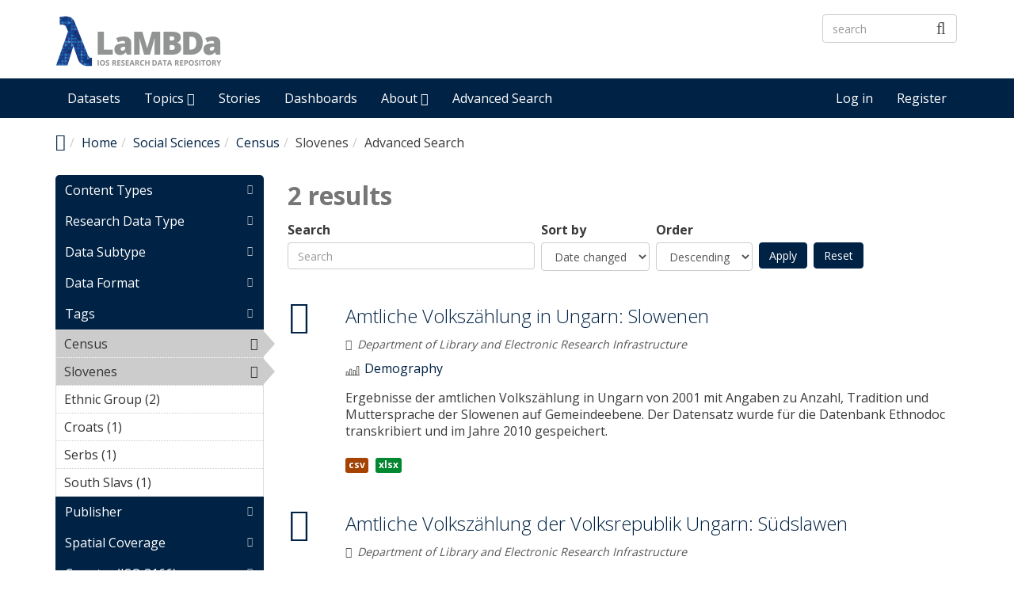

--- FILE ---
content_type: text/html; charset=utf-8
request_url: https://lambda.ios-regensburg.de/explore/field_subject_area/social-sciences-1966/field_tags/census-1103/field_tags/slovenes-1109?sort_by=changed
body_size: 8492
content:
<!DOCTYPE html PUBLIC "-//W3C//DTD XHTML+RDFa 1.0//EN"
  "https://www.w3.org/MarkUp/DTD/xhtml-rdfa-1.dtd">
<html lang="en" dir="ltr"
  xmlns:content="http://purl.org/rss/1.0/modules/content/"
  xmlns:dc="http://purl.org/dc/terms/"
  xmlns:foaf="http://xmlns.com/foaf/0.1/"
  xmlns:og="http://ogp.me/ns#"
  xmlns:rdfs="http://www.w3.org/2000/01/rdf-schema#"
  xmlns:sioc="http://rdfs.org/sioc/ns#"
  xmlns:sioct="http://rdfs.org/sioc/types#"
  xmlns:skos="http://www.w3.org/2004/02/skos/core#"
  xmlns:xsd="http://www.w3.org/2001/XMLSchema#"
  xmlns:owl="http://www.w3.org/2002/07/owl#"
  xmlns:rdf="http://www.w3.org/1999/02/22-rdf-syntax-ns#"
  xmlns:rss="http://purl.org/rss/1.0/"
  xmlns:site="https://lambda.ios-regensburg.de/ns#">
<head profile="http://www.w3.org/1999/xhtml/vocab">
  <meta http-equiv="X-UA-Compatible" content="IE=edge, chrome=1">
  <meta charset="utf-8">
  <meta name="viewport" content="width=device-width, initial-scale=1.0">
  <meta http-equiv="Content-Type" content="text/html; charset=utf-8" />
<meta name="Generator" content="Drupal 7 (http://drupal.org)" />
<link rel="shortcut icon" href="https://lambda.ios-regensburg.de/sites/default/files/favicon.ico" type="image/vnd.microsoft.icon" />
<meta name="viewport" content="width=device-width, initial-scale=1.0" />
  <title>Advanced Search | LaMBDa - IOS Research Data Repository</title>
  <link type="text/css" rel="stylesheet" href="https://lambda.ios-regensburg.de/sites/default/files/css/css_kShW4RPmRstZ3SpIC-ZvVGNFVAi0WEMuCnI0ZkYIaFw.css" media="all" />
<link type="text/css" rel="stylesheet" href="https://lambda.ios-regensburg.de/sites/default/files/css/css_YJo600u5DslEXHHEBzo7Whs7zYvH8oZK7MuO9r6-Ktg.css" media="screen" />
<link type="text/css" rel="stylesheet" href="https://lambda.ios-regensburg.de/sites/default/files/css/css_5Rn1Nv11EbzRqTBGph2R1ujO37nLI7zTRSDUPnsTv1o.css" media="all" />
<link type="text/css" rel="stylesheet" href="https://lambda.ios-regensburg.de/sites/default/files/css/css_pgtXWWA-y-4obER4o2WAMhPTb9yqJeeYgGIsybjQ-ag.css" media="all" />
<link type="text/css" rel="stylesheet" href="https://lambda.ios-regensburg.de/sites/default/files/css/css_CByc_TAvMT3AnhZx9LWhjzZNoDe9T0tS-PNsUWUJJO8.css" media="all" />
<link type="text/css" rel="stylesheet" href="//fonts.googleapis.com/css?family=Open+Sans::400,300,700" media="all" />
<style type="text/css" media="all">
<!--/*--><![CDATA[/*><!--*/
li.menu-link-infrastructure a:before{font-size:1.25em;font-family:'dkan-topics';content:'\e977';margin-right:6px;vertical-align:middle;}li.menu-link-demography a:before{font-size:1.25em;font-family:'dkan-topics';content:'\e91c';margin-right:6px;vertical-align:middle;}li.menu-link-labor--industry a:before{font-size:1.25em;font-family:'dkan-topics';content:'\e948';margin-right:6px;vertical-align:middle;}li.menu-link-migration a:before{font-size:1.25em;font-family:'dkan-topics';content:'\e967';margin-right:6px;vertical-align:middle;}li.menu-link-politics a:before{font-size:1.25em;font-family:'dkan-topics';content:'\e964';margin-right:6px;vertical-align:middle;}

/*]]>*/-->
</style>
<link type="text/css" rel="stylesheet" href="https://lambda.ios-regensburg.de/sites/default/files/css/css_M3GDWqGTIjDW5ochjX8aHUFPH81l8L3gWPBBCgGLTKk.css" media="all" />
<link type="text/css" rel="stylesheet" href="https://lambda.ios-regensburg.de/sites/default/files/css/css_4vSDX_bUJttv-bHFz0k0JbHnufvBHCC0w1ul__r7OR8.css" media="all" />
<link type="text/css" rel="stylesheet" href="https://lambda.ios-regensburg.de/sites/default/files/css/css_E5LxTHvotstXfBsPxcRlLKjEwjXPfi49JcaYB4zerlY.css" media="print" />
<link type="text/css" rel="stylesheet" href="https://lambda.ios-regensburg.de/sites/default/files/colorizer/nuboot_radix-69dfa7d4.css" media="all" />

<!--[if lte IE 9]>
<link type="text/css" rel="stylesheet" href="https://lambda.ios-regensburg.de/sites/default/files/css/css_afrXmziPY13Y9oUhiVMbLllpNaAnF9oeeqCoWSAcphU.css" media="all" />
<![endif]-->

<!--[if IE 9]>
<link type="text/css" rel="stylesheet" href="https://lambda.ios-regensburg.de/sites/default/files/css/css_qpzT6Nla_9qnBw9yFCNlaMSx-mR1C2PUztgmhLWV6Xc.css" media="all" />
<![endif]-->

<!--[if IE 8]>
<link type="text/css" rel="stylesheet" href="https://lambda.ios-regensburg.de/sites/default/files/css/css_niVepbI1pyCvJmhl54aXP4kQl1P0eSi3jLWf68uRmCU.css" media="all" />
<![endif]-->
<link type="text/css" rel="stylesheet" href="https://lambda.ios-regensburg.de/sites/default/files/css/css_PxsPpITToy8ZnO0bJDA1TEC6bbFpGTfSWr2ZP8LuFYo.css" media="all" />
  <!-- HTML5 element support for IE6-8 -->
  <!--[if lt IE 9]>
    <script src="//html5shiv.googlecode.com/svn/trunk/html5.js"></script>
    <link href="/css/ie.css" media="screen" rel="stylesheet" type="text/css" />
  <![endif]-->
  <script type="text/javascript" src="https://lambda.ios-regensburg.de/sites/default/files/js/js_mOx0WHl6cNZI0fqrVldT0Ay6Zv7VRFDm9LexZoNN_NI.js"></script>
<script type="text/javascript">
<!--//--><![CDATA[//><!--
jQuery.migrateMute=true;jQuery.migrateTrace=false;
//--><!]]>
</script>
<script type="text/javascript" src="https://lambda.ios-regensburg.de/sites/default/files/js/js_fb1wsgbohQWamhTQS-Gtpydy-gztlKLNeocgE55C69k.js"></script>
<script type="text/javascript" src="https://lambda.ios-regensburg.de/profiles/dkan/themes/contrib/nuboot_radix/assets/js/bootstrap.min.js"></script>
<script type="text/javascript" src="https://lambda.ios-regensburg.de/sites/default/files/js/js_UimgAmdJw9K2b_JPwvXtOXaFG2rkduXKKoNn0Ma7fk4.js"></script>
<script type="text/javascript" src="https://lambda.ios-regensburg.de/sites/default/files/js/js_E2g92cC4hZ7mNbximHFFUNhRLHWHAR-TwCaproxtxSg.js"></script>
<script type="text/javascript" src="https://lambda.ios-regensburg.de/sites/default/files/js/js_UuXv5saNrbHGr83t8Ih_1_WpXUua-XP0F2N2SAzbBSI.js"></script>
<script type="text/javascript">
<!--//--><![CDATA[//><!--
var _paq = _paq || [];(function(){var u=(("https:" == document.location.protocol) ? "https://stats.ios-regensburg.de/" : "http://stats.ios-regensburg.de/");_paq.push(["setSiteId", "12"]);_paq.push(["setTrackerUrl", u+"matomo.php"]);_paq.push(["trackPageView"]);_paq.push(["setIgnoreClasses", ["no-tracking","colorbox"]]);_paq.push(["enableLinkTracking"]);var d=document,g=d.createElement("script"),s=d.getElementsByTagName("script")[0];g.type="text/javascript";g.defer=true;g.async=true;g.src=u+"matomo.js";s.parentNode.insertBefore(g,s);})();
//--><!]]>
</script>
<script type="text/javascript" src="https://lambda.ios-regensburg.de/sites/default/files/js/js_2hd6gNpSRvn9o02PVhkkd632qOb5tpPq3yB_EqftMsY.js"></script>
<script type="text/javascript" src="https://lambda.ios-regensburg.de/sites/default/files/js/js_5PseOFdR_KMWUr-3DMDeIA5luh539XMo-wfILJwMeqs.js"></script>
<script type="text/javascript">
<!--//--><![CDATA[//><!--
jQuery.extend(Drupal.settings, {"basePath":"\/","pathPrefix":"","ajaxPageState":{"theme":"nuboot_radix","theme_token":"X8spUlOZpl5LHq4qHBxF89P8Lab616P0wXNRcTIRJ5U","js":{"profiles\/dkan\/modules\/contrib\/panopoly_widgets\/panopoly-widgets.js":1,"profiles\/dkan\/modules\/contrib\/panopoly_widgets\/panopoly-widgets-spotlight.js":1,"profiles\/dkan\/modules\/contrib\/jquery_update\/replace\/jquery\/1.12\/jquery.min.js":1,"0":1,"profiles\/dkan\/modules\/contrib\/jquery_update\/replace\/jquery-migrate\/1\/jquery-migrate.min.js":1,"misc\/jquery-extend-3.4.0.js":1,"misc\/jquery-html-prefilter-3.5.0-backport.js":1,"misc\/jquery.once.js":1,"misc\/drupal.js":1,"sites\/all\/modules\/tipsy\/javascripts\/jquery.tipsy.js":1,"sites\/all\/modules\/tipsy\/javascripts\/tipsy.js":1,"https:\/\/lambda.ios-regensburg.de\/profiles\/dkan\/themes\/contrib\/nuboot_radix\/assets\/js\/bootstrap.min.js":1,"profiles\/dkan\/modules\/contrib\/jquery_update\/replace\/ui\/ui\/minified\/jquery.ui.core.min.js":1,"profiles\/dkan\/modules\/contrib\/jquery_update\/replace\/ui\/ui\/minified\/jquery.ui.widget.min.js":1,"profiles\/dkan\/libraries\/chosen\/chosen.jquery.min.js":1,"profiles\/dkan\/modules\/contrib\/jquery_update\/replace\/ui\/ui\/minified\/jquery.ui.tabs.min.js":1,"profiles\/dkan\/modules\/contrib\/panopoly_images\/panopoly-images.js":1,"profiles\/dkan\/modules\/contrib\/admin_menu\/admin_devel\/admin_devel.js":1,"profiles\/dkan\/modules\/dkan\/dkan_plugins\/js\/colorPicker.behavior.js":1,"profiles\/dkan\/modules\/contrib\/recline\/js\/jsondataview.js":1,"profiles\/dkan\/modules\/contrib\/recline\/js\/restdataview.js":1,"profiles\/dkan\/libraries\/jquery.imagesloaded\/jquery.imagesloaded.min.js":1,"profiles\/dkan\/modules\/contrib\/facetapi\/facetapi.js":1,"profiles\/dkan\/modules\/contrib\/ctools\/js\/collapsible-div.js":1,"sites\/all\/modules\/matomo\/matomo.js":1,"1":1,"profiles\/dkan\/modules\/contrib\/chosen\/chosen.js":1,"profiles\/dkan\/themes\/contrib\/radix\/assets\/js\/radix.script.js":1,"profiles\/dkan\/themes\/contrib\/nuboot_radix\/assets\/js\/nuboot_radix.script.js":1},"css":{"modules\/system\/system.base.css":1,"modules\/system\/system.messages.css":1,"modules\/system\/system.theme.css":1,"sites\/all\/modules\/tipsy\/stylesheets\/tipsy.css":1,"profiles\/dkan\/libraries\/chosen\/chosen.css":1,"profiles\/dkan\/modules\/contrib\/chosen\/css\/chosen-drupal.css":1,"misc\/ui\/jquery.ui.core.css":1,"misc\/ui\/jquery.ui.theme.css":1,"misc\/ui\/jquery.ui.tabs.css":1,"modules\/aggregator\/aggregator.css":1,"profiles\/dkan\/modules\/contrib\/date\/date_api\/date.css":1,"profiles\/dkan\/modules\/contrib\/date\/date_popup\/themes\/datepicker.1.7.css":1,"profiles\/dkan\/modules\/dkan\/dkan_data_story\/css\/dkan_data_story.css":1,"profiles\/dkan\/modules\/dkan\/dkan_harvest\/modules\/dkan_harvest_dashboard\/css\/dkan_harvest_dashboard.css":1,"modules\/field\/theme\/field.css":1,"profiles\/dkan\/modules\/contrib\/field_hidden\/field_hidden.css":1,"modules\/node\/node.css":1,"profiles\/dkan\/modules\/contrib\/panopoly_widgets\/panopoly-widgets.css":1,"profiles\/dkan\/modules\/contrib\/panopoly_widgets\/panopoly-widgets-spotlight.css":1,"profiles\/dkan\/modules\/contrib\/radix_layouts\/radix_layouts.css":1,"modules\/search\/search.css":1,"modules\/user\/user.css":1,"profiles\/dkan\/modules\/dkan\/dkan_workflow\/modules\/views_dkan_workflow_tree\/views_dkan_workflow_tree.css":1,"profiles\/dkan\/modules\/contrib\/views\/css\/views.css":1,"profiles\/dkan\/modules\/contrib\/ctools\/css\/ctools.css":1,"profiles\/dkan\/modules\/contrib\/panels\/css\/panels.css":1,"profiles\/dkan\/modules\/contrib\/ctools\/css\/collapsible-div.css":1,"profiles\/dkan\/modules\/dkan\/dkan_topics\/theme\/dkan_topics.css":1,"\/\/fonts.googleapis.com\/css?family=Open+Sans::400,300,700":1,"0":1,"public:\/\/font-icon-select-general-generated-1.css":1,"profiles\/dkan\/modules\/dkan\/dkan_dataset\/css\/dkan_dataset.css":1,"profiles\/dkan\/themes\/contrib\/nuboot_radix\/assets\/css\/nuboot_radix.style.css":1,"profiles\/dkan\/themes\/contrib\/nuboot_radix\/assets\/css\/dkan-flaticon.css":1,"profiles\/dkan\/themes\/contrib\/nuboot_radix\/assets\/css\/dkan-topics.css":1,"profiles\/dkan\/themes\/contrib\/nuboot_radix\/assets\/css\/print.css":1,"https:\/\/lambda.ios-regensburg.de\/sites\/default\/files\/colorizer\/nuboot_radix-69dfa7d4.css":1,"profiles\/dkan\/themes\/contrib\/nuboot_radix\/assets\/css\/ie.css":1,"profiles\/dkan\/themes\/contrib\/nuboot_radix\/assets\/css\/ie9.css":1,"profiles\/dkan\/themes\/contrib\/nuboot_radix\/assets\/css\/ie8.css":1,"profiles\/dkan\/modules\/contrib\/panopoly_images\/panopoly-images.css":1}},"tipsy":{"custom_selectors":[{"selector":".tipsy","options":{"fade":1,"gravity":"w","trigger":"hover","delayIn":"0","delayOut":"0","opacity":"0.8","offset":"0","html":0,"tooltip_content":{"source":"attribute","selector":"title"}}}]},"chosen":{"selector":".page-node select:not([class*=\u0022delta-order\u0022], [name*=\u0022workbench_moderation\u0022], [class*=\u0022filter-list\u0022], [id*=\u0022delimiter\u0022],[name*=\u0022sort_by\u0022],[name*=\u0022sort_order\u0022], [id*=\u0022lines-terminated-by\u0022], [id*=\u0022lang-dropdown-select-language\u0022])","minimum_single":0,"minimum_multiple":0,"minimum_width":0,"options":{"allow_single_deselect":false,"disable_search":false,"disable_search_threshold":0,"search_contains":false,"placeholder_text_multiple":"Choose some options","placeholder_text_single":"Choose an option","no_results_text":"No results match","inherit_select_classes":true}},"urlIsAjaxTrusted":{"\/explore\/field_subject_area\/social-sciences-1966\/field_tags\/census-1103\/field_tags\/slovenes-1109":true,"\/explore\/field_subject_area\/social-sciences-1966\/field_tags\/census-1103\/field_tags\/slovenes-1109?sort_by=changed":true},"better_exposed_filters":{"views":{"dkan_datasets":{"displays":{"panel_pane_1":{"filters":{"query":{"required":false}}}}}}},"facetapi":{"facets":[{"limit":"20","id":"facetapi-facet-search-apidatasets-block-type","searcher":"search_api@datasets","realmName":"block","facetName":"type","queryType":null,"widget":"content_types","showMoreText":"Show more","showFewerText":"Show fewer"},{"limit":20,"id":"facetapi-facet-search-apidatasets-block-field-type","searcher":"search_api@datasets","realmName":"block","facetName":"field_type","queryType":null,"widget":"facetapi_links","showMoreText":"Show more","showFewerText":"Show fewer"},{"limit":20,"id":"facetapi-facet-search-apidatasets-block-field-subtype","searcher":"search_api@datasets","realmName":"block","facetName":"field_subtype","queryType":null,"widget":"facetapi_links","showMoreText":"Show more","showFewerText":"Show fewer"},{"limit":20,"id":"facetapi-facet-search-apidatasets-block-field-resourcesfield-format","searcher":"search_api@datasets","realmName":"block","facetName":"field_resources:field_format","queryType":null,"widget":"facetapi_links","showMoreText":"Show more","showFewerText":"Show fewer"},{"limit":20,"id":"facetapi-facet-search-apidatasets-block-field-tags","searcher":"search_api@datasets","realmName":"block","facetName":"field_tags","queryType":null,"widget":"facetapi_links","showMoreText":"Show more","showFewerText":"Show fewer"},{"limit":20,"id":"facetapi-facet-search-apidatasets-block-og-group-ref","searcher":"search_api@datasets","realmName":"block","facetName":"og_group_ref","queryType":null,"widget":"facetapi_links","showMoreText":"Show more","showFewerText":"Show fewer"},{"limit":"20","id":"facetapi-facet-search-apidatasets-block-field-spatial-geographical-cover","searcher":"search_api@datasets","realmName":"block","facetName":"field_spatial_geographical_cover","queryType":null,"widget":"facetapi_links","showMoreText":"Show more","showFewerText":"Show fewer"},{"limit":20,"id":"facetapi-facet-search-apidatasets-block-field-spatial-iso3166","searcher":"search_api@datasets","realmName":"block","facetName":"field_spatial_iso3166","queryType":null,"widget":"facetapi_links","showMoreText":"Show more","showFewerText":"Show fewer"},{"limit":"20","id":"facetapi-facet-search-apidatasets-block-field-spatial-location","searcher":"search_api@datasets","realmName":"block","facetName":"field_spatial_location","queryType":null,"widget":"facetapi_links","showMoreText":"Show more","showFewerText":"Show fewer"},{"limit":"20","id":"facetapi-facet-search-apidatasets-block-field-era","searcher":"search_api@datasets","realmName":"block","facetName":"field_era","queryType":null,"widget":"facetapi_links","showMoreText":"Show more","showFewerText":"Show fewer"},{"limit":20,"id":"facetapi-facet-search-apidatasets-block-field-subject-area","searcher":"search_api@datasets","realmName":"block","facetName":"field_subject_area","queryType":null,"widget":"facetapi_links","showMoreText":"Show more","showFewerText":"Show fewer"},{"limit":20,"id":"facetapi-facet-search-apidatasets-block-field-dataset-language","searcher":"search_api@datasets","realmName":"block","facetName":"field_dataset_language","queryType":null,"widget":"facetapi_links","showMoreText":"Show more","showFewerText":"Show fewer"},{"limit":20,"id":"facetapi-facet-search-apidatasets-block-field-data-license","searcher":"search_api@datasets","realmName":"block","facetName":"field_data_license","queryType":null,"widget":"facetapi_links","showMoreText":"Show more","showFewerText":"Show fewer"},{"limit":20,"id":"facetapi-facet-search-apidatasets-block-field-access-rights","searcher":"search_api@datasets","realmName":"block","facetName":"field_access_rights","queryType":null,"widget":"facetapi_links","showMoreText":"Show more","showFewerText":"Show fewer"},{"limit":"20","id":"facetapi-facet-search-apidatasets-block-created","searcher":"search_api@datasets","realmName":"block","facetName":"created","queryType":"date","widget":"facetapi_links","showMoreText":"Show more","showFewerText":"Show fewer"}]},"matomo":{"trackMailto":1}});
//--><!]]>
</script>
</head>
<body class="html not-front not-logged-in no-sidebars page-explore page-explore-field-subject-area page-explore-field-subject-area-social-sciences-1966 page-explore-field-subject-area-social-sciences-1966-field-tags page-explore-field-subject-area-social-sciences-1966-field-tags-census-1103 page-explore-field-subject-area-social-sciences-1966-field-tags-census-1103-field-tags page-explore-field-subject-area-social-sciences-1966-field-tags-census-1103-field-tags-slovenes-1109 i18n-en panel-layout-radix_bryant panel-region-contentmain panel-region-sidebar" >
  <div id="skip-link">
    <a href="#main-content" class="element-invisible element-focusable">Skip to main content</a>
  </div>
    <header id="header" class="header">
  <div class="branding container">
          <a class="logo navbar-btn pull-left" href="/" title="Home">
        <img src="https://lambda.ios-regensburg.de/sites/default/files/Logo-LaMBDa-RGB_1.png" alt="Home" />
      </a>
              <div class="site-name-wrapper">
                  <a class="site-name" href="/" title="Home">
            LaMBDa - IOS Research Data Repository          </a>
                      </div>
        <!-- views exposed search -->
    <section id="block-dkan-sitewide-dkan-sitewide-search-bar" class="block block-dkan-sitewide block-- clearfix">

        <div class="content">
    <form action="/explore/field_subject_area/social-sciences-1966/field_tags/census-1103/field_tags/slovenes-1109?sort_by=changed" method="post" id="dkan-sitewide-dataset-search-form" accept-charset="UTF-8"><div><div class="form-item form-type-textfield form-item-search form-group">
  <label for="edit-search">Search </label>
 <input placeholder="search" class="form-control form-text" type="text" id="edit-search" name="search" value="" size="30" maxlength="128" />
</div>
<input type="submit" id="edit-submit" name="op" value="" class="form-submit btn btn-default btn-primary" /><input type="hidden" name="form_build_id" value="form-VALeOBbVbM-gv9u0d0OsXTz4lfGRjsVBIOyvxXu8l4s" />
<input type="hidden" name="form_id" value="dkan_sitewide_dataset_search_form" />
</div></form>  </div>

</section>
  </div>
  <div class="navigation-wrapper">
    <div class="container">
      <nav class="navbar navbar-default" role="navigation">
        <div class="navbar-header">
          <button type="button" class="navbar-toggle" data-toggle="collapse" data-target="#navbar-collapse">
            <span class="sr-only">Toggle navigation</span>
            <span class="icon-bar"></span>
            <span class="icon-bar"></span>
            <span class="icon-bar"></span>
          </button>
        </div> <!-- /.navbar-header -->

        <!-- Collect the nav links, forms, and other content for toggling -->
        <div class="collapse navbar-collapse" id="navbar-collapse">
                      <ul id="main-menu" class="menu nav navbar-nav">
              <li class="first leaf menu-link-datasets"><a href="/search/type/dataset" title="Discover Datasets">Datasets</a></li>
<li class="expanded dropdown menu-link-topics-"><a href="/topics" title="Browse by Topics" class="dropdown-toggle" data-toggle="dropdown" data-target="#">Topics <span class="fa fa-caret-down"></span></a><ul class="dropdown-menu"><li class="first leaf menu-link-infrastructure"><a href="/taxonomy/term/3093" title="Infrastructure">Infrastructure</a></li>
<li class="leaf menu-link-demography"><a href="/taxonomy/term/3029" title="Demography">Demography</a></li>
<li class="leaf menu-link-labor--industry"><a href="/taxonomy/term/3027" title="Labor">Labor &amp; Industry</a></li>
<li class="leaf menu-link-migration"><a href="/taxonomy/term/3028" title="Migration">Migration</a></li>
<li class="last leaf menu-link-politics"><a href="/taxonomy/term/3091" title="Politics">Politics</a></li>
</ul></li>
<li class="leaf menu-link-stories"><a href="/stories" title="Read Data Stories">Stories</a></li>
<li class="leaf menu-link-dashboards"><a href="/search/type/data_dashboard" title="Find Data Dashboards">Dashboards</a></li>
<li class="expanded dropdown menu-link-about-"><a href="/about" title="About LaMBDa" class="dropdown-toggle" data-toggle="dropdown" data-target="#">About <span class="fa fa-caret-down"></span></a><ul class="dropdown-menu"><li class="first leaf menu-link-manual"><a href="/manual">Manual</a></li>
<li class="leaf menu-link-metadata-schema"><a href="/metadata-schema" title="">Metadata Schema</a></li>
<li class="last leaf menu-link-research-data-policy"><a href="/research-data-policy">Research Data Policy</a></li>
</ul></li>
<li class="last leaf menu-link-advanced-search"><a href="/explore/type/dataset" title="Explore Datasets by Disciplinary Subject Classification and Methodological Metadata">Advanced Search</a></li>
            </ul>
          
          <!-- user menu -->
          <section id="block-dkan-sitewide-dkan-sitewide-user-menu" class="block block-dkan-sitewide block-- clearfix">

        <div class="content">
    <span class="links"><a href="/user/login">Log in</a><a href="/user/register" class="sub">Register</a></span>  </div>

</section>
        </div><!-- /.navbar-collapse -->
      </nav><!-- /.navbar -->
    </div><!-- /.container -->
  </div> <!-- /.navigation -->
</header>

<div id="main-wrapper">
  <div id="main" class="main container">

    <ul class="breadcrumb"><li class="home-link"><a href="/"><i class="fa fa fa-home" aria-hidden="true"></i><span> Home</span></a></li><li><a href="/">Home</a></li><li><a href="/explore/field_subject_area/social-sciences-1966">Social Sciences</a></li><li><a href="/explore/field_subject_area/social-sciences-1966/field_tags/census-1103">Census</a></li><li>Slovenes</li><li class="active-trail">Advanced Search</li></ul>        

    <div id="main-content" class="main-row">

      <section>
                                                  <div class="region region-content">
    
<div class="panel-display bryant clearfix radix-bryant" >

  <div class="container-fluid">
    <div class="row">
      <div class="col-md-3 radix-layouts-sidebar panel-panel">
        <div class="panel-panel-inner">
          <div class="ctools-collapsible-container ctools-collapsed pane-facetapi pane-block"><h2 class="pane-title ctools-collapsible-handle">Content Types</h2><div class="ctools-collapsible-content"><div class="item-list"><ul class="facetapi-content-types facetapi-facet-type" id="facetapi-facet-search-apidatasets-block-type"><li class="leaf first last"><a href="/explore/field_subject_area/social-sciences-1966/field_tags/census-1103/field_tags/slovenes-1109/type/dataset?sort_by=changed" rel="nofollow" class="facetapi-inactive" id="facetapi-link"><span class="icon-dkan facet-icon icon-dkan-dataset" ></span>Dataset (2)<span class="element-invisible"> Apply &lt;span class=&quot;icon-dkan facet-icon icon-dkan-dataset&quot; &gt;&lt;/span&gt;Dataset filter </span></a></li>
</ul></div></div></div><div class="ctools-collapsible-container ctools-collapsed"><h2 class="pane-title ctools-collapsible-handle">Research Data Type</h2><div class="ctools-collapsible-content"><div class="item-list"><ul class="facetapi-facetapi-links facetapi-facet-field-type" id="facetapi-facet-search-apidatasets-block-field-type"><li class="leaf first last"><a href="/explore/field_subject_area/social-sciences-1966/field_tags/census-1103/field_tags/slovenes-1109/field_type/dataset-1419?sort_by=changed" class="facetapi-inactive" rel="nofollow" id="facetapi-link--11">Dataset (2)<span class="element-invisible"> Apply Dataset filter </span></a></li>
</ul></div></div></div><div class="ctools-collapsible-container ctools-collapsed"><h2 class="pane-title ctools-collapsible-handle">Data Subtype</h2><div class="ctools-collapsible-content"><div class="item-list"><ul class="facetapi-facetapi-links facetapi-facet-field-subtype" id="facetapi-facet-search-apidatasets-block-field-subtype"><li class="leaf first last"><a href="/explore/field_subject_area/social-sciences-1966/field_subtype/table-2960/field_tags/census-1103/field_tags/slovenes-1109?sort_by=changed" class="facetapi-inactive" rel="nofollow" id="facetapi-link--5">Table (2)<span class="element-invisible"> Apply Table filter </span></a></li>
</ul></div></div></div><div class="ctools-collapsible-container ctools-collapsed pane-facetapi pane-block"><h2 class="pane-title ctools-collapsible-handle">Data Format</h2><div class="ctools-collapsible-content"><div class="item-list"><ul class="facetapi-facetapi-links facetapi-facet-field-resourcesfield-format" id="facetapi-facet-search-apidatasets-block-field-resourcesfield-format"><li class="leaf first"><a href="/explore/field_resources%253Afield_format/csv-7/field_subject_area/social-sciences-1966/field_tags/census-1103/field_tags/slovenes-1109?sort_by=changed" class="facetapi-inactive" rel="nofollow" id="facetapi-link--2">csv (2)<span class="element-invisible"> Apply csv filter </span></a></li>
<li class="leaf last"><a href="/explore/field_resources%253Afield_format/xlsx-1220/field_subject_area/social-sciences-1966/field_tags/census-1103/field_tags/slovenes-1109?sort_by=changed" class="facetapi-inactive" rel="nofollow" id="facetapi-link--3">xlsx (2)<span class="element-invisible"> Apply xlsx filter </span></a></li>
</ul></div></div></div><div class="ctools-collapsible-container pane-facetapi pane-block"><h2 class="pane-title ctools-collapsible-handle">Tags</h2><div class="ctools-collapsible-content"><div class="item-list"><ul class="facetapi-facetapi-links facetapi-facet-field-tags" id="facetapi-facet-search-apidatasets-block-field-tags"><li class="active leaf first"><a href="/explore/field_subject_area/social-sciences-1966/field_tags/slovenes-1109?sort_by=changed" class="facetapi-active" rel="nofollow" id="facetapi-link--15">Census<span class="element-invisible"> Remove Census filter </span></a></li>
<li class="active leaf"><a href="/explore/field_subject_area/social-sciences-1966/field_tags/census-1103?sort_by=changed" class="facetapi-active" rel="nofollow" id="facetapi-link--16">Slovenes<span class="element-invisible"> Remove Slovenes filter </span></a></li>
<li class="leaf"><a href="/explore/field_subject_area/social-sciences-1966/field_tags/census-1103/field_tags/ethnic-group-1105/field_tags/slovenes-1109?sort_by=changed" class="facetapi-inactive" rel="nofollow" id="facetapi-link--17">Ethnic Group (2)<span class="element-invisible"> Apply Ethnic Group filter </span></a></li>
<li class="leaf"><a href="/explore/field_subject_area/social-sciences-1966/field_tags/census-1103/field_tags/croats-1107/field_tags/slovenes-1109?sort_by=changed" class="facetapi-inactive" rel="nofollow" id="facetapi-link--18">Croats (1)<span class="element-invisible"> Apply Croats filter </span></a></li>
<li class="leaf"><a href="/explore/field_subject_area/social-sciences-1966/field_tags/census-1103/field_tags/slovenes-1109/field_tags/serbs-1111?sort_by=changed" class="facetapi-inactive" rel="nofollow" id="facetapi-link--19">Serbs (1)<span class="element-invisible"> Apply Serbs filter </span></a></li>
<li class="leaf last"><a href="/explore/field_subject_area/social-sciences-1966/field_tags/census-1103/field_tags/slovenes-1109/field_tags/south-slavs-1112?sort_by=changed" class="facetapi-inactive" rel="nofollow" id="facetapi-link--20">South Slavs (1)<span class="element-invisible"> Apply South Slavs filter </span></a></li>
</ul></div></div></div><div class="ctools-collapsible-container ctools-collapsed pane-facetapi pane-block"><h2 class="pane-title ctools-collapsible-handle">Publisher</h2><div class="ctools-collapsible-content"><div class="item-list"><ul class="facetapi-facetapi-links facetapi-facet-og-group-ref" id="facetapi-facet-search-apidatasets-block-og-group-ref"><li class="leaf first last"><a href="/explore/field_subject_area/social-sciences-1966/field_tags/census-1103/field_tags/slovenes-1109/og_group_ref/292?sort_by=changed" class="facetapi-inactive" rel="nofollow" id="facetapi-link--22">Department of Library and Electronic Research Infrastructure (2)<span class="element-invisible"> Apply Department of Library and Electronic Research Infrastructure filter </span></a></li>
</ul></div></div></div><div class="ctools-collapsible-container ctools-collapsed"><h2 class="pane-title ctools-collapsible-handle">Spatial Coverage</h2><div class="ctools-collapsible-content"><div class="item-list"><ul class="facetapi-facetapi-links facetapi-facet-field-spatial-geographical-cover" id="facetapi-facet-search-apidatasets-block-field-spatial-geographical-cover"><li class="leaf first last"><a href="/explore/field_spatial_geographical_cover/Ungarn/field_subject_area/social-sciences-1966/field_tags/census-1103/field_tags/slovenes-1109?sort_by=changed" class="facetapi-inactive" rel="nofollow" id="facetapi-link--21">Ungarn (2)<span class="element-invisible"> Apply Ungarn filter </span></a></li>
</ul></div></div></div><div class="ctools-collapsible-container ctools-collapsed"><h2 class="pane-title ctools-collapsible-handle">Country (ISO 3166)</h2><div class="ctools-collapsible-content"><div class="item-list"><ul class="facetapi-facetapi-links facetapi-facet-field-spatial-iso3166" id="facetapi-facet-search-apidatasets-block-field-spatial-iso3166"><li class="leaf first last"><a href="/explore/field_spatial_iso3166/hungary-2778/field_subject_area/social-sciences-1966/field_tags/census-1103/field_tags/slovenes-1109?sort_by=changed" class="facetapi-inactive" rel="nofollow" id="facetapi-link--4">Hungary (2)<span class="element-invisible"> Apply Hungary filter </span></a></li>
</ul></div></div></div><div class="ctools-collapsible-container ctools-collapsed"><h2 class="pane-title ctools-collapsible-handle">Region</h2><div class="ctools-collapsible-content"><div class="item-list"><ul class="facetapi-facetapi-links facetapi-facet-field-spatial-location" id="facetapi-facet-search-apidatasets-block-field-spatial-location"><li class="leaf first last"><a href="/explore/field_spatial_location/hungary-1258/field_subject_area/social-sciences-1966/field_tags/census-1103/field_tags/slovenes-1109?sort_by=changed" class="facetapi-inactive" rel="nofollow" id="facetapi-link--10">Hungary (2)<span class="element-invisible"> Apply Hungary filter </span></a></li>
</ul></div></div></div><div class="ctools-collapsible-container ctools-collapsed"><h2 class="pane-title ctools-collapsible-handle">Era</h2><div class="ctools-collapsible-content"><div class="item-list"><ul class="facetapi-facetapi-links facetapi-facet-field-era" id="facetapi-facet-search-apidatasets-block-field-era"><li class="leaf first"><a href="/explore/field_era/1980-1989-1960/field_subject_area/social-sciences-1966/field_tags/census-1103/field_tags/slovenes-1109?sort_by=changed" class="facetapi-inactive" rel="nofollow" id="facetapi-link--8">1980 - 1989 (1)<span class="element-invisible"> Apply 1980 - 1989 filter </span></a></li>
<li class="leaf last"><a href="/explore/field_era/2000-2009-1963/field_subject_area/social-sciences-1966/field_tags/census-1103/field_tags/slovenes-1109?sort_by=changed" class="facetapi-inactive" rel="nofollow" id="facetapi-link--9">2000 - 2009 (1)<span class="element-invisible"> Apply 2000 - 2009 filter </span></a></li>
</ul></div></div></div><div class="ctools-collapsible-container"><h2 class="pane-title ctools-collapsible-handle">Subject Area</h2><div class="ctools-collapsible-content"><div class="item-list"><ul class="facetapi-facetapi-links facetapi-facet-field-subject-area" id="facetapi-facet-search-apidatasets-block-field-subject-area"><li class="active leaf first"><a href="/explore/field_tags/census-1103/field_tags/slovenes-1109?sort_by=changed" class="facetapi-active" rel="nofollow" id="facetapi-link--6">Social Sciences<span class="element-invisible"> Remove Social Sciences filter </span></a></li>
<li class="leaf last"><a href="/explore/field_subject_area/social-sciences-1966/field_subject_area/history-1967/field_tags/census-1103/field_tags/slovenes-1109?sort_by=changed" class="facetapi-inactive" rel="nofollow" id="facetapi-link--7">History (2)<span class="element-invisible"> Apply History filter </span></a></li>
</ul></div></div></div><div class="ctools-collapsible-container ctools-collapsed"><h2 class="pane-title ctools-collapsible-handle">Language</h2><div class="ctools-collapsible-content"><div class="item-list"><ul class="facetapi-facetapi-links facetapi-facet-field-dataset-language" id="facetapi-facet-search-apidatasets-block-field-dataset-language"><li class="leaf first last"><a href="/explore/field_dataset_language/german-1542/field_subject_area/social-sciences-1966/field_tags/census-1103/field_tags/slovenes-1109?sort_by=changed" class="facetapi-inactive" rel="nofollow" id="facetapi-link--12">German (2)<span class="element-invisible"> Apply German filter </span></a></li>
</ul></div></div></div><div class="ctools-collapsible-container ctools-collapsed"><h2 class="pane-title ctools-collapsible-handle">License</h2><div class="ctools-collapsible-content"><div class="item-list"><ul class="facetapi-facetapi-links facetapi-facet-field-data-license" id="facetapi-facet-search-apidatasets-block-field-data-license"><li class="leaf first last"><a href="/explore/field_data_license/public-domain-cc0-10-universal-1392/field_subject_area/social-sciences-1966/field_tags/census-1103/field_tags/slovenes-1109?sort_by=changed" class="facetapi-inactive" rel="nofollow" id="facetapi-link--13">Public Domain CC0 1.0 Universal (2)<span class="element-invisible"> Apply Public Domain CC0 1.0 Universal filter </span></a></li>
</ul></div></div></div><div class="ctools-collapsible-container ctools-collapsed"><h2 class="pane-title ctools-collapsible-handle">Access Rights</h2><div class="ctools-collapsible-content"><div class="item-list"><ul class="facetapi-facetapi-links facetapi-facet-field-access-rights" id="facetapi-facet-search-apidatasets-block-field-access-rights"><li class="leaf first last"><a href="/explore/field_access_rights/open-access-1085/field_subject_area/social-sciences-1966/field_tags/census-1103/field_tags/slovenes-1109?sort_by=changed" class="facetapi-inactive" rel="nofollow" id="facetapi-link--14">open access (2)<span class="element-invisible"> Apply open access filter </span></a></li>
</ul></div></div></div><div class="ctools-collapsible-container ctools-collapsed"><h2 class="pane-title ctools-collapsible-handle">Publication Date</h2><div class="ctools-collapsible-content"><div class="item-list"><ul class="facetapi-facetapi-links facetapi-facet-created" id="facetapi-facet-search-apidatasets-block-created"><li class="leaf first"><a href="/explore/created/2019-07-01/field_subject_area/social-sciences-1966/field_tags/census-1103/field_tags/slovenes-1109?sort_by=changed" class="facetapi-inactive" rel="nofollow" id="facetapi-link--24">July 1, 2019 (1)<span class="element-invisible"> Apply July 1, 2019 filter </span></a></li>
<li class="leaf last"><a href="/explore/created/2019-07-02/field_subject_area/social-sciences-1966/field_tags/census-1103/field_tags/slovenes-1109?sort_by=changed" class="facetapi-inactive" rel="nofollow" id="facetapi-link--25">July 2, 2019 (1)<span class="element-invisible"> Apply July 2, 2019 filter </span></a></li>
</ul></div></div></div>        </div>
      </div>
      <div class="col-md-9 radix-layouts-content panel-panel">
        <div class="panel-panel-inner">
          <div class="panel-pane pane-views-panes pane-dkan-datasets-panel-pane-1"  >
  
        <h2 class="pane-title">
      Datasets    </h2>
    
  
  <div class="pane-content">
    <div class="view view-dkan-datasets view-id-dkan_datasets view-display-id-panel_pane_1 view-dom-id-bb7a1b749d8b5ad1afaf96301c911e30">
            <div class="view-header">
      2 results    </div>
  
      <div class="view-filters">
      <form action="/explore/field_subject_area/social-sciences-1966/field_tags/census-1103/field_tags/slovenes-1109" method="get" id="views-exposed-form-dkan-datasets-panel-pane-1" accept-charset="UTF-8"><div><div class="views-exposed-form">
  <div class="views-exposed-widgets clearfix">
          <div id="edit-query-wrapper" class="views-exposed-widget views-widget-filter-search_api_views_fulltext">
                        <div class="views-widget">
          <div class="form-item form-type-textfield form-item-query form-group">
  <label for="edit-query">Search </label>
 <input placeholder="Search" class="form-control form-text" type="text" id="edit-query" name="query" value="" size="60" maxlength="128" />
</div>
        </div>
              </div>
              <div class="views-exposed-widget views-widget-sort-by">
        <div class="form-item form-type-select form-item-sort-by form-group">
  <label for="edit-sort-by">Sort by </label>
 <select class="form-control form-select" id="edit-sort-by" name="sort_by"><option value="created">Date created</option><option value="changed" selected="selected">Date changed</option><option value="title">Title</option></select>
</div>
      </div>
      <div class="views-exposed-widget views-widget-sort-order">
        <div class="form-item form-type-select form-item-sort-order form-group">
  <label for="edit-sort-order">Order </label>
 <select class="form-control form-select" id="edit-sort-order" name="sort_order"><option value="ASC">Ascending</option><option value="DESC" selected="selected">Descending</option></select>
</div>
      </div>
                <div class="views-exposed-widget views-submit-button">
      <input type="submit" id="edit-submit-dkan-datasets" name="" value="Apply" class="form-submit btn btn-default btn-primary" />    </div>
          <div class="views-exposed-widget views-reset-button">
        <input type="submit" id="edit-reset" name="op" value="Reset" class="form-submit btn btn-default" />      </div>
      </div>
</div>
</div></form>    </div>
  
  
      <div class="view-content">
        <div class="views-row views-row-1 views-row-odd views-row-first">
    <article class="node-search-result row" xmlns="https://www.w3.org/1999/html">
  <div class="col-md-2 col-lg-1 col-xs-2 icon-container">
    <span class="icon-dkan facet-icon icon-dkan-dataset" ></span>  </div>
  <div class="col-md-10 col-lg-11 col-xs-10 search-result search-result-dataset">
    <h2 class="node-title"><a href="/dataset/ethnodoc-hu-si-2001-1" title="Amtliche Volkszählung in Ungarn">Amtliche Volkszählung in Ungarn: Slowenen</a></h2>
          <div class="group-membership">Department of Library and Electronic Research Infrastructure</div>
        <div class="field field-name-field-topic field-type-taxonomy-term-reference field-label-hidden"><div class="field-items"><div class="field-item even"><div class="field field-name-field-topic-icon field-type-font-icon-select-icon field-label-above"><div class="field-items"><div class="field-item even"><span class="font-icon-select-1 font-icon-select-1-e91c"></span></div></div></div><a class="name" href="https://lambda.ios-regensburg.de/search/field_topic/demography-3029">Demography</a></div></div></div>    <ul class="dataset-list"></ul>
          <div class="node-description"> <p>Ergebnisse der amtlichen Volkszählung in Ungarn von 2001 mit Angaben zu 
Anzahl, Tradition und Muttersprache der Slowenen auf Gemeindeebene.
Der Datensatz wurde für die Datenbank Ethnodoc transkribiert und im Jahre 
2010 gespeichert.
 </p></div>
        <div class="data-and-resources"><div class="form-item form-type-item form-group">
  <div class="item-list"><ul class="resource-list clearfix"><li class="first"><a href="/dataset/ethnodoc-hu-si-2001-1" class="label" title="Resources: Amtliche Volkszählung in Ungarn" data-format="csv">csv</a></li>
<li class="last"><a href="/dataset/ethnodoc-hu-si-2001-1" class="label" title="Resources: Amtliche Volkszählung in Ungarn" data-format="xlsx">xlsx</a></li>
</ul></div>
</div>
</div>      </div>
</article>
  </div>
  <div class="views-row views-row-2 views-row-even views-row-last">
    <article class="node-search-result row" xmlns="https://www.w3.org/1999/html">
  <div class="col-md-2 col-lg-1 col-xs-2 icon-container">
    <span class="icon-dkan facet-icon icon-dkan-dataset" ></span>  </div>
  <div class="col-md-10 col-lg-11 col-xs-10 search-result search-result-dataset">
    <h2 class="node-title"><a href="/dataset/ethnodoc-hu-yu-1980-1" title="Amtliche Volkszählung der Volksrepublik Ungarn">Amtliche Volkszählung der Volksrepublik Ungarn: Südslawen</a></h2>
          <div class="group-membership">Department of Library and Electronic Research Infrastructure</div>
        <div class="field field-name-field-topic field-type-taxonomy-term-reference field-label-hidden"><div class="field-items"><div class="field-item even"><div class="field field-name-field-topic-icon field-type-font-icon-select-icon field-label-above"><div class="field-items"><div class="field-item even"><span class="font-icon-select-1 font-icon-select-1-e91c"></span></div></div></div><a class="name" href="https://lambda.ios-regensburg.de/search/field_topic/demography-3029">Demography</a></div></div></div>    <ul class="dataset-list"></ul>
          <div class="node-description"> <p>Ergebnisse der amtlichen Volkszählung der Volksrepublik Ungarn von 1980 mit 
Angaben zur Anzahl sich zu südslawischen Nationalitäten bekennenden 
Einwohner auf Gemeindeebene. Mit Aufschlüsselungen zum Sprachgebrauch und 
Vergleichswerten von 1960.... </p></div>
        <div class="data-and-resources"><div class="form-item form-type-item form-group">
  <div class="item-list"><ul class="resource-list clearfix"><li class="first"><a href="/dataset/ethnodoc-hu-yu-1980-1" class="label" title="Resources: Amtliche Volkszählung der Volksrepublik Ungarn" data-format="csv">csv</a></li>
<li class="last"><a href="/dataset/ethnodoc-hu-yu-1980-1" class="label" title="Resources: Amtliche Volkszählung der Volksrepublik Ungarn" data-format="xlsx">xlsx</a></li>
</ul></div>
</div>
</div>      </div>
</article>
  </div>
    </div>
  
  
  
  
  
  
</div>  </div>

  
  </div>
        </div>
      </div>
    </div>
  </div>
    
</div><!-- /.bryant -->  </div>
      </section>

    </div>

  </div> <!-- /#main -->
</div> <!-- /#main-wrapper -->

<footer id="footer" class="footer">
  <div class="container">
          <small class="copyright pull-left"><p>Powered by <a href="https://getdkan.org/">DKAN</a></p>
</small>
        <small class="pull-right"></small>
  </div>
</footer>
  <script type="text/javascript" src="https://lambda.ios-regensburg.de/sites/default/files/js/js_29qYXJz8NLGg8Aomg-RZPjJcj9yEdEst1BMZ9gZbs-4.js"></script>
</body>
</html>
